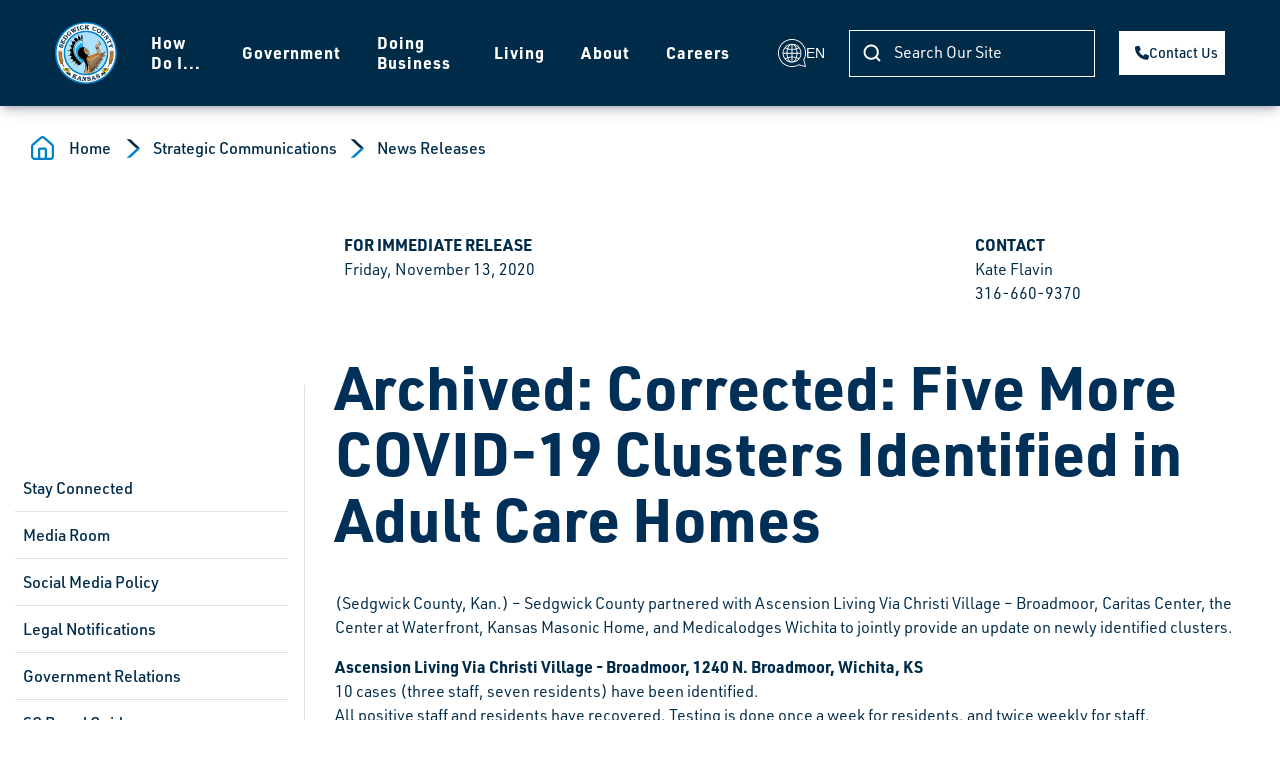

--- FILE ---
content_type: text/html; charset=utf-8
request_url: https://www.sedgwickcounty.org/communications/news-releases/corrected-five-more-covid-19-clusters-identified-in-adult-care-homes/
body_size: 18422
content:

<!DOCTYPE html>
<html lang="en">
    <head>
<!-- Google tag (gtag.js) -->
<script async src="https://www.googletagmanager.com/gtag/js?id=G-753HW0RDJB"></script>
<script>function gtag(){dataLayer.push(arguments)}window.dataLayer=window.dataLayer||[];gtag("js",new Date);gtag("config","G-753HW0RDJB")</script>        <title>Archived: Corrected: Five More COVID-19 Clusters Identified in Adult Care Homes | Sedgwick County, Kansas</title>
            <meta name="pageID" content="39935"/>
        <meta charset="utf-8" />
<meta name="viewport" content="width=device-width, initial-scale=1, shrink-to-fit=no">

    <link rel="preload" href="/bundles/jQuery?v=N2YlHnRI7it2_JoqUZTYWxPtx-s61zIGkk78Q0eabPM1" as="script" />
    <link rel="preload" href="/bundles/BootStrapJs?v=Z3ANzGJhqzHS7O_qcGOsFaO_VCjuG5ub0Wx8FrmtPhI1" as="script" />
    <link rel="preload" href="/bundles/StandardAppScripts?v=0gT_rJBTU16geCcU9HYD8-BXmjo9m0vMyK34SLvW0gs1" as="script" />

<link href="/bundles/Bootstrap?v=LZlYhlmFRZ7LNg2I_D66EiRoWk8cCJhv3I7VOhXTXL81" rel="stylesheet"/>

<script>
    var SgCoWeb = SgCoWeb || {};
    SgCoWeb.DomainRelativeApplicationPath = '';
    SgCoWeb.SchemeAndAuthority = 'https://www.sedgwickcounty.org';
    // ReSharper disable once CoercedEqualsUsing
    if (window != top && !(/^\/cms\/?$/i.test(top.location.pathname)) && !(/^https?:\/\/[^\/]+\/cms\/preview\/\?.+$/i.test(top.location.href))) {
        top.location.href = window.location.href;
    }
</script>

    <link href="//fonts.googleapis.com/css?family=Open+Sans:400" rel="stylesheet">

<link href="/node_modules/@fortawesome/fontawesome-free/css/fontawesome.min.css" rel="stylesheet"/>
<link href="/node_modules/@fortawesome/fontawesome-free/css/solid.min.css" rel="stylesheet"/>
<link href="/node_modules/@fortawesome/fontawesome-free/css/brands.min.css" rel="stylesheet"/>
<link href="/images/favicon.ico" rel="icon" />
<link href="/images/apple-touch-icon.png" rel="apple-touch-icon" />
<link href="/bundles/BootstrapCustomizations?v=13GP-pjJwi-JbjyPgKtsj5mu5TrTjyMuCdl4vmZYpek1" rel="stylesheet"/>



        

    

    </head>
    <body>
        
        <a href="#content" class="sr-only sr-only-focusable">Skip to main content</a>

<style>
    /* adds extra vertical space for navigation bar when the Google Translate bar is displayed */
    div.skiptranslate[style=''] ~ header.fixed-top.navbar.navbar-expand-lg {
        margin-top: 38px;
    }

    .goog-te-combo {
        display: block;
        width: 235px;
        max-width: calc(100% - 12px);
        padding: 0.375rem 0.75rem;
        font-size: 1rem;
        font-weight: 400;
        line-height: 1.5;
        color: #495057;
        background-color: #fff;
        background-clip: padding-box;
        border: 1px solid #ced4da;
        border-radius: 0.25rem;
        transition: border-color 0.15s ease-in-out, box-shadow 0.15s ease-in-out;
    }
</style>
<div class="modal fade" id="translation-modal" tabindex="-1" aria-hidden="true">
    <div class="modal-dialog modal-dialog-centered modal-sm">
        <div class="modal-content">
            <div class="modal-body">
                <div id="google_translate_element" class="float-left"></div>
                <button type="button" class="close" data-dismiss="modal" aria-label="Close">
                    <span aria-hidden="true">&times;</span>
                </button>
            </div>
        </div>
    </div>
</div>

<header class="navbar navbar-expand-xl fixed-top">
    <nav class="container-fluid navbar-light" role="navigation" aria-label="Main Navigation">
        <a class="navbar-brand" href="/" aria-label="Homepage">
            <img src="/images/logo.svg" alt="Sedgwick County logo">
        </a>
            <button class="navbar-toggler order-4" type="button" data-toggle="collapse" data-target="#navbarContent" aria-controls="navbarContent" aria-expanded="false" aria-label="Toggle navigation">
                <span class="navbar-toggler-icon"></span>
            </button>
            <div class="collapse navbar-collapse order-4 order-xl-2" id="navbarContent">

                <ul class="navbar-nav mx-auto"><li class="nav-item has-dropdown"><a data-udi="umb://document/dd14b46c52d54e11bbd518c4f2748111" href="/how-do-i/" class="nav-link">How Do I...</a><div class="dropdown-wrapper"><button class="btn-back py-3" type="button"><img src="/images/arrow-back.svg" class="img-fluid" alt="Previous Menu Level">Back</button><div class="row"><div class="col-12 col-xl-4 submenu-list"><ul><li class="has-submenu"><a data-udi="umb://document/56a574b2a554424f9af8490c221c4463" href="/how-do-i/apply-for/" title="Apply for..." class="submenu-link">Apply For</a><ul class="submenu"><li><a href="https://boards.sedgwickcounty.org/">Advisory Boards</a></li><li><a href="https://careers.sedgwickcounty.org/?utm_campaign=SCCountyMainWebSite" title="Sedgwick County Employment Oppurtunities" data-anchor="?utm_campaign=SCCountyMainWebSite">Employment</a></li><li><a data-udi="umb://document/13379dc0bb9c4039a2b351990482b200" href="/permits/" title="Apply for Permits">Permits</a></li><li><a data-udi="umb://document/12cf43df5ec24a4495bdfdf861aa1412" href="/kora/" title="KORA">Records</a></li><li><a data-udi="umb://document/97e77d587f6147f6bfd9799930b4a091" href="/district-attorney/traffic-division/" title="Traffic Division">Traffic Diversion</a></li></ul></li><li class="has-submenu"><a data-udi="umb://document/9796a10875dc4e399ac293ba42acbdda" href="/how-do-i/bid-on/" title="Bid On..." class="submenu-link">Bid On</a><ul class="submenu"><li><a data-udi="umb://document/562289dc5fb44de8994f417bd9e424cc" href="/finance/purchasing/current-bids-and-proposals/" title="Requests for Bid and Proposal">County Projects</a></li><li><a href="https://www.purplewave.com/">Purple Wave Online Auction</a></li><li><a data-udi="umb://document/a4813e8bb71c4ad1a5528a918ec5a160" href="/treasurer/tax-foreclosure-auctions/" title="Tax Foreclosure Auctions">Tax Foreclosures</a></li></ul></li><li class="has-submenu"><a data-udi="umb://document/03bef048cfcd4f93827b4b899609d5f4" href="/how-do-i/buy-tickets/" class="submenu-link">Buy Tickets</a><ul class="submenu"><li><a href="http://www.intrustbankarena.com/events_tickets/ticket_information" title="Buy Tickets for Intrust Bank Arena">INTRUST Bank Arena</a></li><li><a href="http://exploration.org/visit/hours-prices/" title="Buy Tickets for Exploration Place">Exploration Place</a></li><li><a href="https://ssc.sedgwickcounty.org/shelterrentals/park.aspx?id=2">Lake Afton Park Shelter Reservations</a></li><li><a href="https://tickets.scz.org/webstore/shop/viewItems.aspx?CG=scz&amp;C=adm" title="Buy Tickets to the Sedgwick County Zoo">Sedgwick County Zoo</a></li><li><a href="https://ssc.sedgwickcounty.org/shelterrentals/park.aspx?id=1">Sedgwick County Park Shelter Reservations</a></li></ul></li><li class="has-submenu"><a data-udi="umb://document/9a629aa7107041fa9fca19a7dfa6ad24" href="/how-do-i/contact/" class="submenu-link">Contact</a><ul class="submenu"><li><a data-udi="umb://document/3d377c3eefa94b92b271c694dae98ebd" href="/commissioners/">Commissioners</a></li><li><a data-udi="umb://document/02f63dfd953548f5a74142e1cb49ea9d" href="/government/departments-and-services/" title="Departments and Services">County Directory</a></li><li><a data-udi="umb://document/6083d50c0093401db7b36f1afb02a581" href="/manager/" title="Manager">County Manager</a></li><li><a data-udi="umb://document/21f2f5a13c894e46abbb4c466c6200f5" href="/district-attorney/">District Attorney</a></li><li><a href="http://www.dc18.org/">District Court</a></li><li><a href="mailto:webmaster@sedgwick.gov">Webmaster</a></li></ul></li><li class="has-submenu"><a data-udi="umb://document/258a15542d334f6d9c758a488841276a" href="/how-do-i/connect/" class="submenu-link">Connect</a><ul class="submenu"><li><a href="https://www.facebook.com/sedgwickcounty">Like Us on Facebook</a></li><li><a href="https://x.com/sedgwickcounty">Follow Us on X</a></li><li><a data-udi="umb://document/c970a501ce6c415093810df68359bb6d" href="/upcoming-events/" title="Upcoming Events">View Open Meetings</a></li><li><a href="http://www.youtube.com/user/SedgwickCountyKS">Watch Us on YouTube</a></li><li><a data-udi="umb://document/91bb18bc5e6c4c46a1e0890ca2060ead" href="/communications/news-releases/" title="News Releases">Read News Releases</a></li><li><a data-udi="umb://document/42c534237cc54e98a4daed1bb633a6d6" href="/commissioners/agenda-subscription/">Subscribe to Commission Meeting Agendas</a></li></ul></li><li class="has-submenu"><a data-udi="umb://document/a5e76aa6956749a5b91d8dc7aba57179" href="/how-do-i/pay/" class="submenu-link">Pay</a><ul class="submenu"><li><a href="https://ssc.sedgwickcounty.org/countycourtpayment/">County Court Fines</a></li><li><a data-udi="umb://document/21f958bfb0f045ed8e0ead006a39020b" href="/ems/pay-ems-bill/" title="Pay EMS Bill">EMS Payments</a></li><li><a data-udi="umb://document/f8834e95dadb4ac5ae7b6a9e4d21da54" href="/finance/invoice-payments/" title="Invoice Payments">Invoices</a></li><li><a href="https://ssc.sedgwickcounty.org/propertytax/">Property Tax</a></li><li><a data-udi="umb://document/23d2b67d5825419bb97794113a2639c1" href="/tag-office/" title="Tag Office">Vehicle Tax/Registration</a></li><li><a data-udi="umb://document/26308d3065834753bdc97f21b24bf868" href="/finance/my-local-taxes/" title="My Local Taxes">My Local Taxes - Your Sedgwick County Tax Bill</a></li></ul></li><li class="has-submenu"><a data-udi="umb://document/53210a120a3e4bffb2986fa1c6993eef" href="/how-do-i/register/" class="submenu-link">Register</a><ul class="submenu"><li><a data-udi="umb://document/23d2b67d5825419bb97794113a2639c1" href="/tag-office/" title="Tag Office">My Vehicle</a></li><li><a data-udi="umb://document/190f86d04e664892ac68785eff45bae3" href="/elections/registration/" title="How Do I Vote?">To Vote</a></li></ul></li><li class="has-submenu"><a data-udi="umb://document/d7e9a178c9064de0b64bef2dfc4f5aa1" href="/how-do-i/report/" class="submenu-link">Report</a><ul class="submenu"><li><a data-udi="umb://document/72f14ff81d2b4339b9ac3c780e4b4949" href="/finance/risk-management/" title="Risk Management">Claim for Damages</a></li><li><a data-udi="umb://document/ef9d845f76dd41c792bc4b52c7fd554d" href="/sheriff/traffic-safety/" title="Traffic Safety">Traffic Safety Issues</a></li><li><a data-udi="umb://document/d3d65eef7c664d2cac2d2f62994021e6" href="/hoarding-coalition/" title="Hoarding Coalition">Hoarding Situations</a></li></ul></li><li><a data-udi="umb://document/12cf43df5ec24a4495bdfdf861aa1412" href="/kora/" title="KORA" class="submenu-link">Request Open Records</a></li><li class="has-submenu"><a data-udi="umb://document/5874eb2016734f3d901fa7fe26fa06c6" href="/how-do-i/search/" class="submenu-link">Search</a><ul class="submenu"><li><a data-udi="umb://document/35105125448a4617b725c359e9dcdb6c" href="/sheriff/warrant-search/" title="Warrant Search">Active Warrants</a></li><li><a href="https://library.municode.com/ks/sedgwick_county/codes/code_of_ordinances">Codes</a></li><li><a data-udi="umb://document/d69a5aad75094426a496eb4f4221fb89" href="/elections/election-results/">Election Results</a></li><li><a href="https://ssc.sedgwickcounty.org/sheriffinmates/SheriffInmateSearch.aspx">Jail Inmates</a></li><li><a data-udi="umb://document/26308d3065834753bdc97f21b24bf868" href="/finance/my-local-taxes/" title="My Local Taxes">My Local Taxes - Your Sedgwick County Tax Bill</a></li><li><a href="https://ssc.sedgwickcounty.org/propertytax/">Property Appraisals</a></li><li><a href="https://ssc.sedgwickcounty.org/propertytax/salesauthorization.aspx">Real Property Sales</a></li><li><a data-udi="umb://document/af57da90623840af86acdd0c6e1bcd42" href="/register-of-deeds/land-record-search/" title="Land Record Search">Recorded Documents</a></li><li><a data-udi="umb://document/85f100e954754f5c8064f621e32e6098" href="/environment/recycling-guide/" title="Recycling Guide">Recycling Options</a></li><li><a href="https://www.communitynotification.com/cap_main.php?office=54309">Registered Offenders</a></li></ul></li><li class="has-submenu"><a data-udi="umb://document/5c8ba2a11d1a4abc9f6e61a10958580a" href="/how-do-i/view/" class="submenu-link">View</a><ul class="submenu"><li><a data-udi="umb://document/6321fd79baa2426aafb98ed6c6528604" href="/human-resources/ada/" title="ADA">ADA Information</a></li><li><a data-udi="umb://document/58107a19e31149ceb6971dc2dda043b9" href="/finance/purchasing/board-of-bids-and-contracts/" title="Board of Bids and Contracts">Bid Board Meetings</a></li><li><a data-udi="umb://document/48a4e2d9abbe474fbb6965e7f3408033" href="/commissioners/commission-meetings/">Commission Meetings</a></li><li><a data-udi="umb://document/9baf8c1ad77b480786011f939eac3a51" href="/clerk/meeting-minutes/" title="Meeting Minutes">Commission Meeting Records</a></li><li><a data-udi="umb://document/035bcb31e7df44738fe54c16267e810b" href="/community-dashboard/">Community Dashboard</a></li><li><a data-udi="umb://document/754c8307088348e692900394ebfebea6" href="/about-sedgwick-county/concealed-carry-building-list/" title="Concealed Carry Building List">Concealed Carry Buildings</a></li><li><a data-udi="umb://document/33e5c818f3834e12833ce5da646700a3" href="/finance/budget/" title="Budget">County Budget</a></li><li><a href="https://ssc.sedgwickcounty.org/RFx/">County Contracts</a></li><li><a href="https://scks.sedgwickcounty.org/SedgwickCountyGrants/SitePages/Home.aspx">County Grants</a></li><li><a data-udi="umb://document/31cb04c134b04bf8883f17320839bfcf" href="/emergency-management/" title="Emergency Management">Emergency Alerts</a></li><li><a data-udi="umb://document/3a6a936fa0b3487ba1b8cb7d97451469" href="/gis/">Maps</a></li><li><a data-udi="umb://document/94eb2e1dc2aa4fe4a4bc6b5e31a874a0" href="/finance/financial-reports/open-budget/">Open Budget</a></li><li><a data-udi="umb://document/66c05a3094f74d3f9154a7c6e970d279" href="/finance/financial-reports/cip/" title="CIP">Capital Improvement Program (CIP)</a></li><li><a data-udi="umb://document/468566ce35644919a0abcab7d901bc9c" href="/public-works/" title="Public Works">Road Closings</a></li></ul></li></ul></div><div class="col-12 col-xl-4 third-level-menu"></div><div class="col-12 col-xl-4 submenu-last-wrap"><div class="submenu-last-content"><div class="h4 d-none d-xl-block text-white">
                        Get involved in your community today.
                    </div><ul class="mt-4 mb-4 mb-xl-0 p-0"><li><a href="/finance/state-mental-health-hospital/">State Mental Health Hospital updates</a></li><li><a href="/jensen-hughes-system-improvement-dashboard/">Jensen Hughes System Improvement Dashboard</a></li><li><a href="/communications/featured-stories/">In the News</a></li></ul></div><img src="/images/submenu-image-2.png" class="submenu-bottom-img" alt=""></div></div></div></li><li class="nav-item has-dropdown"><a data-udi="umb://document/a1c6942374bc460d9f0a7d1762a30e57" href="/government/" class="nav-link">Government</a><div class="dropdown-wrapper"><button class="btn-back py-3" type="button"><img src="/images/arrow-back.svg" class="img-fluid" alt="Previous Menu Level">Back</button><div class="row"><div class="col-12 col-xl-4 submenu-list"><ul><li class="has-submenu"><a data-udi="umb://document/02f63dfd953548f5a74142e1cb49ea9d" href="/government/departments-and-services/" title="Departments and Services" class="submenu-link">Departments &amp; Services</a><ul class="submenu"><li><a data-udi="umb://document/85b7874d16c04d6a8899e44392053a38" href="/aging/" title="Department on Aging">Aging</a></li><li><a data-udi="umb://document/5c5a78f2416f499a81f7fbb544798d2b" href="/animal-control/">Animal Control</a></li><li><a data-udi="umb://document/31abbf58138b43a59d0e7c0f2ca22283" href="/appraiser/" title="Appraiser's Office">Appraiser</a></li><li><a data-udi="umb://document/771a74a94fe0470e9aaf9ed7a0287b6b" href="/clerk/">Clerk's Office</a></li><li><a data-udi="umb://document/ca396c4334fc4d678f3817655e6baf79" href="/comcare/">COMCARE</a></li><li><a data-udi="umb://document/a9f5e9dc535f472bb429abc411ee45ba" href="/corrections/" title="Division of Corrections">Corrections</a></li><li><a data-udi="umb://document/3fdd9f61785d4491a8da59d2aa95dcf3" href="/developmental-disabilities/" title="Developmental Disability Organization">Developmental Disabilities</a></li><li><a data-udi="umb://document/21f2f5a13c894e46abbb4c466c6200f5" href="/district-attorney/">District Attorney</a></li><li><a href="http://www.dc18.org/">District Court</a></li><li><a data-udi="umb://document/956af6f73b4f44be8948e20333713d77" href="/finance/economic-development/">Economic Development</a></li><li><a data-udi="umb://document/33c7a93a719f441fb49d1eaa91ae89ff" href="/elections/">Election Office</a></li><li><a data-udi="umb://document/46541cbb60a943319b88df6d296d9806" href="/emergency-communications/">Emergency Communications</a></li><li><a data-udi="umb://document/31cb04c134b04bf8883f17320839bfcf" href="/emergency-management/">Emergency Management</a></li><li><a data-udi="umb://document/5f327155bb5346b4ba24cee3d8a82899" href="/ems/" title="Emergency Medical Services">EMS</a></li><li><a data-udi="umb://document/fc31797de86343408237e39716de8bb5" href="/environment/">Environmental Resources</a></li><li><a data-udi="umb://document/a49ed71d0754475698fca28cbac38cac" href="/finance/" title="Department of Finance">Finance</a></li><li><a data-udi="umb://document/d31a079370724d2ca88942b295fd28c3" href="/fire/">Fire District 1</a></li><li><a data-udi="umb://document/6ad4db15881d431eb5d189bf68d4d813" href="/forensic-science/" title="Regional Forensic Science Center">Forensic Science Center</a></li><li><a data-udi="umb://document/3a6a936fa0b3487ba1b8cb7d97451469" href="/gis/">GIS</a></li><li><a data-udi="umb://document/829fe29588b14f3b8179bb03e7af1c23" href="/health/">Health</a></li><li><a data-udi="umb://document/a4acd77902fc44f394d97c28235eca34" href="/human-resources/">Human Resources</a></li><li><a data-udi="umb://document/2ab8d75a485e4b48a9b01d9631dac94a" href="/parks/lake-afton-park/" title="Lake Afton Park">Lake Afton</a></li><li><a data-udi="umb://document/71c6ae24765346548790f61c459b3914" href="/mabcd/">Metropolitan Area Building and Construction Department</a></li><li><a data-udi="umb://document/4821a953dafe4818892965470fd14de3" href="/parks/northeast-sedgwick-county-park/">Northeast Sedgwick County Park</a></li><li><a href="https://www.wichita.gov/157/Wichita-Sedgwick-County-Planning" title="Metropolitan Area Planning Department">Planning</a></li><li><a data-udi="umb://document/02aac7dd4b634e42b8f6476e51f4164e" href="/division-of-public-services/" title="Health and Human Services">Public Services</a></li><li><a data-udi="umb://document/468566ce35644919a0abcab7d901bc9c" href="/public-works/" title="Sedgwick County Public Works">Public Works</a></li><li><a data-udi="umb://document/3d307fd5e38946378bfeedf45a29f888" href="/register-of-deeds/">Register of Deeds</a></li><li><a data-udi="umb://document/28dbf0c2eb6f47b0a8f2f5f8c5e1a8b0" href="/parks/sedgwick-county-park/">Sedgwick County Park</a></li><li><a data-udi="umb://document/47934347a23b432eb65525cf3c12463f" href="/sheriff/" title="Sheriff's Office">Sheriff</a></li><li><a data-udi="umb://content/413b9b850e7742699bd11081adf2eb77" href="/communications/" title="Corporate Communications">Strategic Communications</a></li><li><a data-udi="umb://document/23d2b67d5825419bb97794113a2639c1" href="/tag-office/">Tag Office</a></li><li><a data-udi="umb://document/43bee69bc35e40699f85e39e836a9c96" href="/treasurer/" title="County Treasurer">Treasurer</a></li></ul></li><li class="has-submenu"><a data-udi="umb://document/3d377c3eefa94b92b271c694dae98ebd" href="/commissioners/" title="Board of Sedgwick County Commissioners" class="submenu-link">Commissioners</a><ul class="submenu"><li><a data-udi="umb://document/3d377c3eefa94b92b271c694dae98ebd" href="/commissioners/" title="Commissioners">Meet Your Commissioners</a></li><li><a data-udi="umb://document/48a4e2d9abbe474fbb6965e7f3408033" href="/commissioners/commission-meetings/">Commission Meetings</a></li><li><a href="https://boards.sedgwickcounty.org/">Advisory Boards</a></li><li><a data-udi="umb://document/796988bd4f654a33b63909e55ad5af23" href="/commissioners/bocc-projects/" title="BOCC Projects">Commission Projects</a></li><li><a data-udi="umb://document/80c33cf11c084b63ba14b6b220e336cd" href="/scac/" title="SCAC">Sedgwick County Association of Cities (SCAC)</a></li></ul></li><li class="has-submenu"><a data-udi="umb://document/d846d6f10a4449edb2bddebbebdc8162" href="/government/elected-and-appointed-officials/" class="submenu-link">Elected and Appointed Officials</a><ul class="submenu"><li><a data-udi="umb://document/31abbf58138b43a59d0e7c0f2ca22283" href="/appraiser/">Appraiser</a></li><li><a data-udi="umb://document/771a74a94fe0470e9aaf9ed7a0287b6b" href="/clerk/">Clerk</a></li><li><a data-udi="umb://document/21f2f5a13c894e46abbb4c466c6200f5" href="/district-attorney/">District Attorney</a></li><li><a data-udi="umb://document/33c7a93a719f441fb49d1eaa91ae89ff" href="/elections/">Election Commissioner</a></li><li><a data-udi="umb://document/3d307fd5e38946378bfeedf45a29f888" href="/register-of-deeds/">Register of Deeds</a></li><li><a data-udi="umb://document/47934347a23b432eb65525cf3c12463f" href="/sheriff/">Sheriff</a></li><li><a data-udi="umb://document/43bee69bc35e40699f85e39e836a9c96" href="/treasurer/">Treasurer</a></li></ul></li><li><a data-udi="umb://document/6083d50c0093401db7b36f1afb02a581" href="/manager/" title="County Manager" class="submenu-link">Manager's Office</a></li></ul></div><div class="col-12 col-xl-4 third-level-menu"></div><div class="col-12 col-xl-4 submenu-last-wrap"><div class="submenu-last-content"><div class="h4 d-none d-xl-block text-white">
                        Get involved in your community today.
                    </div><ul class="mt-4 mb-4 mb-xl-0 p-0"><li><a href="/finance/state-mental-health-hospital/">State Mental Health Hospital updates</a></li><li><a href="/jensen-hughes-system-improvement-dashboard/">Jensen Hughes System Improvement Dashboard</a></li><li><a href="/communications/featured-stories/">In the News</a></li></ul></div><img src="/images/submenu-image-2.png" class="submenu-bottom-img" alt=""></div></div></div></li><li class="nav-item has-dropdown"><a data-udi="umb://document/0f48ee6bdf66402c8a519d7520dfc1e3" href="/doing-business/" class="nav-link">Doing Business</a><div class="dropdown-wrapper"><button class="btn-back py-3" type="button"><img src="/images/arrow-back.svg" class="img-fluid" alt="Previous Menu Level">Back</button><div class="row"><div class="col-12 col-xl-4 submenu-list"><ul><li class="has-submenu"><a data-udi="umb://document/024cdef03fc84209aec32330fe0224e8" href="/doing-business/employment/" class="submenu-link">Employment</a><ul class="submenu"><li><a href="https://careers.sedgwickcounty.org/?utm_campaign=SCCountyMainWebSite" title="Sedgwick County Employment Oppurtunities" data-anchor="?utm_campaign=SCCountyMainWebSite">Apply and search available positions</a></li><li><a data-udi="umb://document/a4acd77902fc44f394d97c28235eca34" href="/human-resources/">Human Resources</a></li><li><a data-udi="umb://document/3c8c8d5923ba4c9bbdd2717cae98a17e" href="/human-resources/employee-benefits/">Employee Benefits</a></li></ul></li><li><a data-udi="umb://document/02c1770478154245a75749628c54f1ae" href="/appraiser/personal-property/business-personal-property/" title="File Business Property" class="submenu-link">Business Property</a></li><li class="has-submenu"><a data-udi="umb://document/2a9b0786866e44efa47c747062d95ef6" href="/finance/purchasing/" class="submenu-link">Purchasing</a><ul class="submenu"><li><a data-udi="umb://document/562289dc5fb44de8994f417bd9e424cc" href="/finance/purchasing/current-bids-and-proposals/" title="Requests for Bid and Proposal">Current RFBs/RFPs</a></li><li><a data-udi="umb://document/c73987dfd6c74b028180689cc385a89f" href="/finance/purchasing/current-bids-and-proposals/previous-rfbsrfps/">Previous RFBs/RFPs</a></li><li><a data-udi="umb://document/339fbc08ded549a2aea7080c4fb5f9e0" href="/construction-projects/?root=3273" title="Construction Projects" data-anchor="?root=3273">Current Construction Projects</a></li><li><a href="https://ssc.sedgwickcounty.org/Procurement/BidderRegistration.aspx">Bidder Registration</a></li></ul></li><li class="has-submenu"><a data-udi="umb://document/a044bff1cf22405999b5daca90a1b1a4" href="/doing-business/public-works/" class="submenu-link">Public Works</a><ul class="submenu"><li><a data-udi="umb://document/339fbc08ded549a2aea7080c4fb5f9e0" href="/construction-projects/?root=3093">Construction Projects</a></li><li><a data-udi="umb://document/ceb4465e37be4562a378333e5e84ab06" href="/public-works/cad-standards/">Consultant Information &amp; CAD Standards</a></li><li><a data-udi="umb://document/3f265db254294cc2947e40dcb399bd2b" href="/public-works/maps/">Maps</a></li><li><a data-udi="umb://document/d422f990b8b1437eb3ad6f797cf5d827" href="/public-works/permits/">Permits</a></li></ul></li><li><a data-udi="umb://document/92a79087533c45fba971ed0bb546595e" href="/subscriber-access-network/" title="Subscriber Access Network" class="submenu-link">Subscriber Access</a></li></ul></div><div class="col-12 col-xl-4 third-level-menu"></div><div class="col-12 col-xl-4 submenu-last-wrap"><div class="submenu-last-content"><div class="h4 d-none d-xl-block text-white">
                        Get involved in your community today.
                    </div><ul class="mt-4 mb-4 mb-xl-0 p-0"><li><a href="/finance/state-mental-health-hospital/">State Mental Health Hospital updates</a></li><li><a href="/jensen-hughes-system-improvement-dashboard/">Jensen Hughes System Improvement Dashboard</a></li><li><a href="/communications/featured-stories/">In the News</a></li></ul></div><img src="/images/submenu-image-2.png" class="submenu-bottom-img" alt=""></div></div></div></li><li class="nav-item has-dropdown"><a data-udi="umb://document/b0b4d796cbaf419f9222084873bd439f" href="/living/" class="nav-link">Living</a><div class="dropdown-wrapper"><button class="btn-back py-3" type="button"><img src="/images/arrow-back.svg" class="img-fluid" alt="Previous Menu Level">Back</button><div class="row"><div class="col-12 col-xl-4 submenu-list"><ul><li class="has-submenu"><a data-udi="umb://document/6aa544b1f19e4e59a1599c20a2f56804" href="/living/health-and-welfare/" class="submenu-link">Health and Welfare</a><ul class="submenu"><li><a data-udi="umb://document/356e68734fc64c888a13e205203b2d01" href="/health/community-health-news/">Health Alerts</a></li><li><a data-udi="umb://document/2afe64e119a44b4ab169318524d28b6b" href="/health/locations-and-hours/">Health Clinics</a></li><li><a data-udi="umb://document/d3d65eef7c664d2cac2d2f62994021e6" href="/hoarding-coalition/" title="Hoarding Coalition">Hoarding Help</a></li><li><a data-udi="umb://document/3aba8bee54cc4a79b0b710c8e919aad2" href="/comcare/suicide-prevention/">Suicide Prevention</a></li></ul></li><li class="has-submenu"><a data-udi="umb://document/7852ffab55cf4c56a31671d84b458c2e" href="/living/property/" class="submenu-link">Property</a><ul class="submenu"><li><a href="https://ssc.sedgwickcounty.org/propertytax/">Search for Real Property</a></li><li><a data-udi="umb://document/2ea76c604c974d67a43dc2be7db2821a" href="/appraiser/real-property/" title="Real Property">Real Property General Information</a></li><li><a data-udi="umb://document/d539e1dabd4e4f1bbe615eca7769f003" href="/appraiser/personal-property/">File Personal Property</a></li><li><a data-udi="umb://document/02c1770478154245a75749628c54f1ae" href="/appraiser/personal-property/business-personal-property/">File Business Property</a></li><li><a href="https://ssc.sedgwickcounty.org/propertytax/">Pay Property Taxes</a></li></ul></li><li class="has-submenu"><a data-udi="umb://document/f175084c2cc34f2dab2e15a6f4f74776" href="/living/public-safety/" class="submenu-link">Public Safety</a><ul class="submenu"><li><a data-udi="umb://document/46541cbb60a943319b88df6d296d9806" href="/emergency-communications/" title="Emergency Communications">9-1-1 Emergency Communications</a></li><li><a data-udi="umb://document/5c5a78f2416f499a81f7fbb544798d2b" href="/animal-control/">Animal Control</a></li><li><a data-udi="umb://document/5f327155bb5346b4ba24cee3d8a82899" href="/ems/">EMS</a></li><li><a data-udi="umb://document/d31a079370724d2ca88942b295fd28c3" href="/fire/" title="Fire">Fire District 1</a></li><li><a data-udi="umb://document/47934347a23b432eb65525cf3c12463f" href="/sheriff/" title="Sheriff">Sheriff's Office</a></li><li><a data-udi="umb://document/31cb04c134b04bf8883f17320839bfcf" href="/emergency-management/" title="Emergency Management">Disaster Planning &amp; Response</a></li></ul></li><li class="has-submenu"><a data-udi="umb://document/d8d5d4cacf7342f8b554f55f20632698" href="/living/quality-of-life/" class="submenu-link">Quality of Life</a><ul class="submenu"><li><a data-udi="umb://document/5c5a78f2416f499a81f7fbb544798d2b" href="/animal-control/">Animal Control</a></li><li><a data-udi="umb://document/71c6ae24765346548790f61c459b3914" href="/mabcd/">Metropolitan Building and Construction Department</a></li><li><a href="http://www.sedgwick.ksu.edu/">Extension Center</a></li><li><a data-udi="umb://document/bc47d1cdfd234779a567742e3dd7a872" href="/public-works/noxious-weeds/">Noxious Weeds</a></li><li><a data-udi="umb://document/b0177dae3eb841f3a7314c3b447b4872" href="/public-works/stormwater-management/">Stormwater Management</a></li></ul></li><li class="has-submenu"><a data-udi="umb://document/1966f8c8f5c64c39b3c81b12232c81ed" href="/living/recreation/" class="submenu-link">Recreation</a><ul class="submenu"><li><a href="http://www.exploration.org/">Exploration Place</a></li><li><a href="http://www.intrustbankarena.com/">INTRUST Bank Arena</a></li><li><a data-udi="umb://document/2ab8d75a485e4b48a9b01d9631dac94a" href="/parks/lake-afton-park/">Lake Afton Park</a></li><li><a data-udi="umb://document/4821a953dafe4818892965470fd14de3" href="/parks/northeast-sedgwick-county-park/">Northeast Sedgwick County Park</a></li><li><a data-udi="umb://document/28dbf0c2eb6f47b0a8f2f5f8c5e1a8b0" href="/parks/sedgwick-county-park/">Sedgwick County Park</a></li><li><a href="https://scz.org/">Sedgwick County Zoo</a></li></ul></li><li class="has-submenu"><a data-udi="umb://document/11b1e7c7634c421fb78ac30f1a63abee" href="/living/services/" class="submenu-link">Services</a><ul class="submenu"><li><a data-udi="umb://document/8f33e2cb418e4e408b19954ab9adcd94" href="/living/services/children/">Children</a></li><li><a data-udi="umb://document/3fdd9f61785d4491a8da59d2aa95dcf3" href="/developmental-disabilities/">Developmentally Disabled</a></li><li><a data-udi="umb://document/0abbe4bd9e5f4ede9dc2148924863422" href="/health/healthy-babies/">Expecting Mothers</a></li><li><a data-udi="umb://document/2dc747c648b44270860c92a1621b51c3" href="/comcare/homelessness/">Homelessness</a></li><li><a data-udi="umb://document/ca396c4334fc4d678f3817655e6baf79" href="/comcare/" title="Mental Illness Assistance">Mental Illness</a></li><li><a data-udi="umb://document/02aac7dd4b634e42b8f6476e51f4164e" href="/division-of-public-services/" title="Health and Human Services">Public Services</a></li><li><a data-udi="umb://document/85b7874d16c04d6a8899e44392053a38" href="/aging/">Seniors</a></li><li><a data-udi="umb://document/829fe29588b14f3b8179bb03e7af1c23" href="/health/">Your Health</a></li><li><a data-udi="umb://document/99a046c313494b79ac2bcd6f54a330f6" href="/policies-and-disclaimers/hipaa-privacy/" title="HIPAA Privacy">Legal Disclaimer and Privacy Practices Regarding Medical Information</a></li></ul></li><li class="has-submenu"><a data-udi="umb://document/12e7e20619dd4c0ea60a487efcd683f8" href="/living/environmental-issues/" class="submenu-link">Environmental Issues</a><ul class="submenu"><li><a data-udi="umb://document/66f7ac32521d4da8ba311ea95d06ee68" href="/environment/household-hazardous-waste-facility/" title="Household Hazardous Waste Facility">HHW Facility</a></li><li><a data-udi="umb://document/2bda767a8f7f4b5e98ee57ac73a13ef4" href="/environment/environmental-concerns-in-sedgwick-county/" title="Local Environmental Issues">Ozone</a></li><li><a data-udi="umb://document/85f100e954754f5c8064f621e32e6098" href="/environment/recycling-guide/" title="Recycling Guide">Recycling</a></li><li><a data-udi="umb://document/6b6124666ae548c5b65baac66918195e" href="/environment/trash/" title="Trash">Trash Disposal</a></li></ul></li></ul></div><div class="col-12 col-xl-4 third-level-menu"></div><div class="col-12 col-xl-4 submenu-last-wrap"><div class="submenu-last-content"><div class="h4 d-none d-xl-block text-white">
                        Get involved in your community today.
                    </div><ul class="mt-4 mb-4 mb-xl-0 p-0"><li><a href="/finance/state-mental-health-hospital/">State Mental Health Hospital updates</a></li><li><a href="/jensen-hughes-system-improvement-dashboard/">Jensen Hughes System Improvement Dashboard</a></li><li><a href="/communications/featured-stories/">In the News</a></li></ul></div><img src="/images/submenu-image-2.png" class="submenu-bottom-img" alt=""></div></div></div></li><li class="nav-item has-dropdown"><a data-udi="umb://document/31b3869ae8c4488f9d6122e690a13b3a" href="/about-sedgwick-county/" title="About Sedgwick County" class="nav-link">About</a><div class="dropdown-wrapper"><button class="btn-back py-3" type="button"><img src="/images/arrow-back.svg" class="img-fluid" alt="Previous Menu Level">Back</button><div class="row"><div class="col-12 col-xl-4 submenu-list"><ul><li><a data-udi="umb://document/558766f0cee1465087144a815b5b59f4" href="/about-sedgwick-county/demographics/" class="submenu-link">Demographics</a></li><li><a data-udi="umb://document/afca2d67630941688391fb0be1a6c55f" href="/about-sedgwick-county/history/" class="submenu-link">History</a></li><li><a data-udi="umb://document/620d5f2f0a2b4d7eb900279fee711e51" href="/about-sedgwick-county/county-holidays/" title="County Holidays" class="submenu-link">Holidays</a></li><li><a data-udi="umb://document/e2e4550d873d4c4c8895391bb0cbca89" href="/about-sedgwick-county/mission/" class="submenu-link">Mission</a></li><li><a data-udi="umb://document/f6ddba99eb2444109c89253182ff9e06" href="/about-sedgwick-county/municipalities-school-districts/" title="Municipalities" class="submenu-link">Municipalities &amp; School Districts</a></li><li><a data-udi="umb://document/99a046c313494b79ac2bcd6f54a330f6" href="/policies-and-disclaimers/hipaa-privacy/" title="HIPAA Privacy" class="submenu-link">Legal Disclaimer and Privacy Practices Regarding Medical Information</a></li></ul></div><div class="col-12 col-xl-4 third-level-menu"></div><div class="col-12 col-xl-4 submenu-last-wrap"><div class="submenu-last-content"><div class="h4 d-none d-xl-block text-white">
                        Get involved in your community today.
                    </div><ul class="mt-4 mb-4 mb-xl-0 p-0"><li><a href="/finance/state-mental-health-hospital/">State Mental Health Hospital updates</a></li><li><a href="/jensen-hughes-system-improvement-dashboard/">Jensen Hughes System Improvement Dashboard</a></li><li><a href="/communications/featured-stories/">In the News</a></li></ul></div><img src="/images/submenu-image-2.png" class="submenu-bottom-img" alt=""></div></div></div></li><li class="nav-item"><a href="https://careers.sedgwickcounty.org/?utm_campaign=SCCountyMainWebSite" title="Sedgwick County Careers" data-anchor="?utm_campaign=SCCountyMainWebSite" class="nav-link">Careers</a></li></ul>
                <a href="/how-do-i/contact/" class="btn-contact-mob" role="button">Contact Us <img src="/images/chevron-right.svg" alt=""></a>
                    <div class="featured-list-mobile">
                        <ul>
                                <li>
                                    <a href="/finance/state-mental-health-hospital/">State Mental Health Hospital updates</a>
                                </li>
                                <li>
                                    <a href="/jensen-hughes-system-improvement-dashboard/">Jensen Hughes System Improvement Dashboard</a>
                                </li>
                                <li>
                                    <a href="/communications/featured-stories/">In the News</a>
                                </li>
                        </ul>
                    </div>
                <img src="/images/mobile-featured-image.png" class="w-100 d-block d-xl-none mobile-menu-bottom-img" alt="">
            </div>
<button type="button" class="order-2 order-xl-3 btn-translate" data-toggle="modal" data-target="#translation-modal">
    <img src="/images/language.svg" class="img-fluid" alt="Translate this page"/>EN
</button>            <button type="button" class="order-3 d-block d-xl-none mobile-search-btn">
                <img src="/images/search-light.svg" alt="Search Icon mobile">
                <span class="sr-only">Mobile Search</span>
            </button>

<div class="search-wrap order-xl-4">
    <form id="mastheadSearchForm" role="search" name="mastheadSearchForm" class="form-inline search-form" action="/search/" method="get">
        <button class="btn" type="submit">
            <img src="/images/search-light.svg" alt="Search Icon">
        </button>
        <input id="query" name="query" class="form-control bg-transparent" type="search" placeholder="Search Our Site" aria-label="Search" maxlength="100">
    </form>
</div>
            <a href="/how-do-i/contact/" class="btn-contact order-5 fa fa-phone" type="button">Contact Us</a>
    </nav>
</header>
<img src="/images/logo.svg" class="d-none d-print-block" height="100" alt="Sedgwick County seal">


        <div class="bg-white min-vh-100 page-container">
            <div class="container-xl" tabindex="-1">
                    <div class="row d-print-none">
                        <div class="col-12">
                            
        <nav aria-label="breadcrumb">
        <ol class="breadcrumb bg-transparent pt-0 pt-md-3 my-0 my-lg-3">
                <li class="breadcrumb-item" >
                        <a href="/">Home</a>
                </li>
                <li class="breadcrumb-item" >
                        <a href="/communications/">Strategic Communications</a>
                </li>
                <li class="breadcrumb-item" >
                        <a href="/communications/news-releases/">News Releases</a>
                </li>
        </ol>
    </nav>


                        </div>
                    </div>
                        <select class="jumplist form-control d-md-none d-print-none my-2" title="in this section">
                            <option value="">In this section</option>
                                <option value="/communications/stay-connected/">Stay Connected</option>
                                <option value="/communications/media-room/">Media Room</option>
                                <option value="/communications/social-media-policy/">Social Media Policy</option>
                                <option value="/finance/purchasing/resolution-241-2025-amendment-to-the-july9-2009-edition-of-the-wichita-sedgwick-county-unified-zoning-code-adopted-by-the-city-of-wichita-ordinance-no-48-431-and-sedgwick-county-resolution-no-137-09/">Legal Notifications</option>
                                <option value="/communications/government-relations/">Government Relations</option>
                                <option value="/media/68998/sc_brand-guide.pdf">SC Brand Guide</option>
                                <option value="/communications/about/">About</option>
                                <option value="/communications/contact/">Contact</option>
                        </select>

    
    <header>
        <div class="row mt-3">
            <div class="col-auto col-sm-7 col-md-6 col-lg-6 offset-0 offset-md-3 mb-3 pl-sm-4">
                <div class="text-uppercase font-weight-bold">For Immediate Release</div>
                    <div>
                        Friday, November 13, 2020
                    </div>
            </div>
            <div class="col-auto col-sm-5 col-md-3 col-lg-3 mb-3 pr-0 pr-sm-1">
                    <div class="text-uppercase font-weight-bold">Contact</div>
                    <div>
Kate Flavin                    </div>
                <div>
                    316-660-9370
                </div>
            </div>
        </div>
    </header>

                
    

                <div id="content"></div>

    <div class="row">
                <div class="col-12 col-md-3 d-none d-md-block" data-gridsection="with navigation bar">
    <section data-gridrow="Navigation items" class="my-5" >
        <div class="row">
                        <div class="col-12 col-lg-12">
                                <div >

        <div class="container">
                <div class="row">
                    <div class="side-bar col-lg-12 border-right-md">
                        <div class="row mb-3" role="navigation" aria-label="section links">
                            <ul class="left-nav">
                                        <li>
                                            <a href="/communications/stay-connected/" class="pl-sm-2">Stay Connected</a>
                                        </li>
                                        <li>
                                            <a href="/communications/media-room/" class="pl-sm-2">Media Room</a>
                                        </li>
                                        <li>
                                            <a href="/communications/social-media-policy/" class="pl-sm-2">Social Media Policy</a>
                                        </li>
                                        <li>
                                            <a href="/finance/purchasing/resolution-241-2025-amendment-to-the-july9-2009-edition-of-the-wichita-sedgwick-county-unified-zoning-code-adopted-by-the-city-of-wichita-ordinance-no-48-431-and-sedgwick-county-resolution-no-137-09/" class="pl-sm-2">Legal Notifications</a>
                                        </li>
                                        <li>
                                            <a href="/communications/government-relations/" class="pl-sm-2">Government Relations</a>
                                        </li>
                                        <li>
                                            <a href="/media/68998/sc_brand-guide.pdf" class="pl-sm-2">SC Brand Guide</a>
                                        </li>
                                        <li>
                                            <a href="/communications/about/" class="pl-sm-2">About</a>
                                        </li>
                                        <li>
                                            <a href="/communications/contact/" class="pl-sm-2">Contact</a>
                                        </li>
                            </ul>
                        </div>
                    </div>
                </div>
        </div>

    </div>

                        </div>
        </div>
    </section>
                </div>
                <main class="col-12 col-md-9" data-gridsection="with navigation bar">
    <section data-gridrow="Full width" class="my-5" >
        <div class="row">
                        <div class="col-12 col-lg-12">
                                <div >

<h1 role="heading" id="PageTitle">Archived: Corrected: Five More COVID-19 Clusters Identified in Adult Care Homes</h1>


<p>(Sedgwick County, Kan.) – Sedgwick County partnered with Ascension Living Via Christi Village – Broadmoor, Caritas Center, the Center at Waterfront, Kansas Masonic Home, and Medicalodges Wichita to jointly provide an update on newly identified clusters. </p><p><strong>Ascension Living Via Christi Village - Broadmoor, 1240 N. Broadmoor, Wichita, KS<br></strong>10 cases (three staff, seven residents) have been identified.<br>All positive staff and residents have recovered. Testing is done once a week for residents, and twice weekly for staff.</p><p>“Every action and measure we put in place reflects our commitment to protecting people who are at higher risk for adverse health complications. At Ascension Living Via Christi Village - Broadmoor, we also have been implementing precautions and protocols established by the Centers for Disease Control and Prevention (CDC), the Centers for Medicare and Medicaid Services (CMS), as well as local and state health departments to protect residents, associates and visitors. Precautions include the implementation of visitation restrictions designed to protect our residents, associates and families; comprehensive screening of all who enter our community; universal face masking of all associates and clinical partners; stringent deep cleaning; and are maintaining open communications with family members. We will continue to implement ways to keep our residents and associates safe,” said Molly Gaus, Vice President – Marketing and Communications.</p><p>“Any residents with a positive test or who are symptomatic are being isolated in a designated unit and treated in accordance with guidance from the CDC. Those residents are cared for by designated healthcare personnel who do not interact with other residents or units within the community. Residents who do not have symptoms related to COVID-19 or tested negatively are treated in a separate part of the building and are cared for by a different designated team to mitigate any possible exposure to COVID-19. Our teams are doing a heroic job in providing care and adapting to these unprecedented times as we provide care to all who have underlying medical conditions that have brought them to our community. In the midst of all of these clinical precautions, our focus remains on ensuring our residents and families feel safe and connected during this time.”</p><p> </p><p><strong>Caritas Center (Adorers of the Blood of Christ), 1400 S. Sheridan ST, Wichita, KS<br></strong>Five cases (four staff, one resident) have been identified. <br>All staff and residents have been tested, and they are continuing to provide follow-up testing. The resident has recovered.</p><p>“Four of our employees, and one resident, tested positive for COVID-19 on October 28, 2020. The staff are asymptomatic, but are isolating at home, and will not return until they have met the criteria for safe return and consulted with a health care provider,” said Cheryl Wittenauer, Communications Director.</p><p>“We discovered the positive tests because of our due diligence and regular surveillance testing. We are exercising caution and taking steps recommended by health authorities to prevent further spread. We are committed to the well-being of our sisters and employees.” </p><p> </p><p><strong>The Center at Waterfront, 1541 N Lindberg Circle, Wichita, KS<br></strong>Four cases (three staff, one resident) have been identified. <br>Testing occurs twice weekly.</p><p>“During our mandatory CMS and KDHE staff COVID-19 testing, three staff members tested positive for COVID-19. Patients were tested; 1 patient tested positive. The patient continues to exhibit no symptoms of the disease. No further patients have developed symptoms. We will continue to provide routine testing of our staff and patients as directed by the Sedgwick County Health Department. Patients and patient emergency contacts were notified of the findings,” stated Dr. John Womack, Medical Director.</p><p>“The Center at Waterfront has and will continue to work with Sedgwick County Health Department and follow their recommendations. “With the high prevalence of COVID-19 in our community, it is not surprising that we are seeing a few health care workers test positive at every facility. The design of The Center at Waterfront allows us to completely isolate any positive patient to a quarantined unit. Like all the facilities in Sedgwick County, we are continuing to test our employees regularly to try to catch every possible exposure and do our part to keep our community safe.”</p><p><strong> </strong></p><p><strong>Kansas Masonic Home, 402 S. Martinson, Wichita, KS<br></strong>21 cases (10 staff, 11 residents) have been identified.<br>All staff and residents are tested twice weekly.</p><p>“The Kansas Masonic Home has been using Abbott COVID-19 Ag Cards for all testing. This has allowed us real time information to identify any positive cases instead of waiting on lab results, said Michael R. Miller, Chief Executive Officer. “Our priority is to provide all residents with exceptional care during this difficult time.”</p><p> </p><p><strong>Medicalodges Wichita, 2280 Minneapolis, Wichita, KS<br></strong>19 cases (15 staff, one resident) have been identified.<br>Residents and staff are tested twice weekly.</p><p>"Medicalodges Wichita has been closely following the recommendations of the CDC, state and local health authorities and has been working closely with the Sedgwick County Health Department,” said Staci Cardenas, Sr. Regional Vice President.</p><p>“We intend to focus on the care of our residents and protect their privacy as well as that of our employees at this time. Additional information and ongoing updates may be obtained at <a href="https://urldefense.proofpoint.com/v2/url?u=https-3A__www.medicalodgeswichita.com_&amp;d=DwMFaQ&amp;c=gDW47XYJZiSXR3hSaho8tAPF1247tdkptHDkFbTofxY&amp;r=FB5s7lALeSR2nTj2qSfjkBewDhrWb5G7EeXUwownuE4&amp;m=QVGJAOHu0tCT3MFm_ZV9MP2HoROhuX1p6g4dfJJPHBg&amp;s=jtXXTmpnfRPFs-NuM-5IM6cKcWtLeSkc5MpwC3RxxaA&amp;e=">https://www.medicalodgeswichita.com/</a>.”</p><p> </p><p>Sedgwick County investigates reports of notifiable diseases, like COVID-19. If a case is identified in an adult care home, Sedgwick County recommends that the facility isolate any symptomatic people away from other residents. Residents and staff are tested, either by the Health Department at no cost or through the facility. The facility monitors all residents and staff for symptoms. The Health Department works with the facility to ensure all close contacts are identified and are properly quarantined or isolated.</p><p> </p><p style="text-align: center;">-end- </p>
    </div>

                        </div>
        </div>
    </section>
                </main>
    </div>




                
    
            </div>
<div class="container-fluid bg-light d-print-none">
    <div class="container-xl">
        <footer class="row" role="contentinfo" aria-label="footer">
            <div class="col-md-12 pl-md-4 my-3 d-block">
                <ul class="footer-menu footer-menu-social-links flex-nowrap">
                    <li class="social-links">
                        <a href="https://www.facebook.com/sedgwickcounty" aria-label="Facebook" title="Like us on Facebook">
                            <i class="fa-brands fa-facebook"></i>
                        </a>

                    </li>
                    <li class="social-links">
                        <a href="https://www.instagram.com/sedgwickcountyks" aria-label="Instagram" title="Follow us on Instagram.">
                            <i class="fa-brands fa-instagram"></i>
                        </a>

                    </li>
                    <li class="social-links">
                        <a href="https://www.youtube.com/user/SedgwickCountyKS" aria-label="Youtube" title="Subscribe to our YouTube channel.">
                            <i class="fa-brands fa-youtube"></i>
                        </a>

                    </li>
                    <li class="social-links">
                        <a href="https://www.linkedin.com/company/sedgwickcounty" aria-label="LinkedIn" title="Connect with us on LinkedIn.">
                            <i class="fa-brands fa-linkedin"></i>
                        </a>

                    </li>
                    <li class="social-links">
                        <a href="https://x.com/sedgwickcounty" aria-label="X" title="Follow us on X">
                            <i class="fa-brands fa-x-twitter"></i>
                        </a>

                    </li>
                </ul>
<ul class="footer-menu flex-column flex-sm-row"><li><a data-udi="umb://document/9a629aa7107041fa9fca19a7dfa6ad24" href="/how-do-i/contact/" title="Contact" class="font-weight-bold text-uppercase">Contact Us</a></li><li><a data-udi="umb://document/024cdef03fc84209aec32330fe0224e8" href="/doing-business/employment/" title="Employment" class="font-weight-bold text-uppercase">Careers</a></li><li><a data-udi="umb://document/92a79087533c45fba971ed0bb546595e" href="/subscriber-access-network/" title="Subscriber Access Network" class="font-weight-bold text-uppercase">Subscriber Access</a></li><li><a data-udi="umb://document/a044bff1cf22405999b5daca90a1b1a4" href="/doing-business/public-works/" title="Public Works" class="font-weight-bold text-uppercase">Road Closings</a></li><li><a data-udi="umb://document/6321fd79baa2426aafb98ed6c6528604" href="/human-resources/ada/" title="ADA" class="font-weight-bold text-uppercase">ADA Information</a></li><li><a data-udi="umb://document/754c8307088348e692900394ebfebea6" href="/about-sedgwick-county/concealed-carry-building-list/" title="Concealed Carry Building List" class="font-weight-bold text-uppercase">Concealed Carry</a></li></ul>
            </div>
        </footer>
    </div>
</div>        </div>

<script src="/bundles/jQuery?v=N2YlHnRI7it2_JoqUZTYWxPtx-s61zIGkk78Q0eabPM1"></script>
<script src="/bundles/BootStrapJs?v=Z3ANzGJhqzHS7O_qcGOsFaO_VCjuG5ub0Wx8FrmtPhI1"></script>
<script src="/bundles/StandardAppScripts?v=0gT_rJBTU16geCcU9HYD8-BXmjo9m0vMyK34SLvW0gs1"></script>
    <script src="/scripts/App/GoogleTranslate.js"></script>
    <script type="text/javascript" src="//translate.google.com/translate_a/element.js?cb=googleTranslateElementInit"></script>
<script src="/bundles/SedgwickCountyOrg?v=zQIgv1UO_VWnkBcI4lCJmmCNAMq-q4bMuOZcw7splPs1"></script>

                        
            

    </body>
</html>